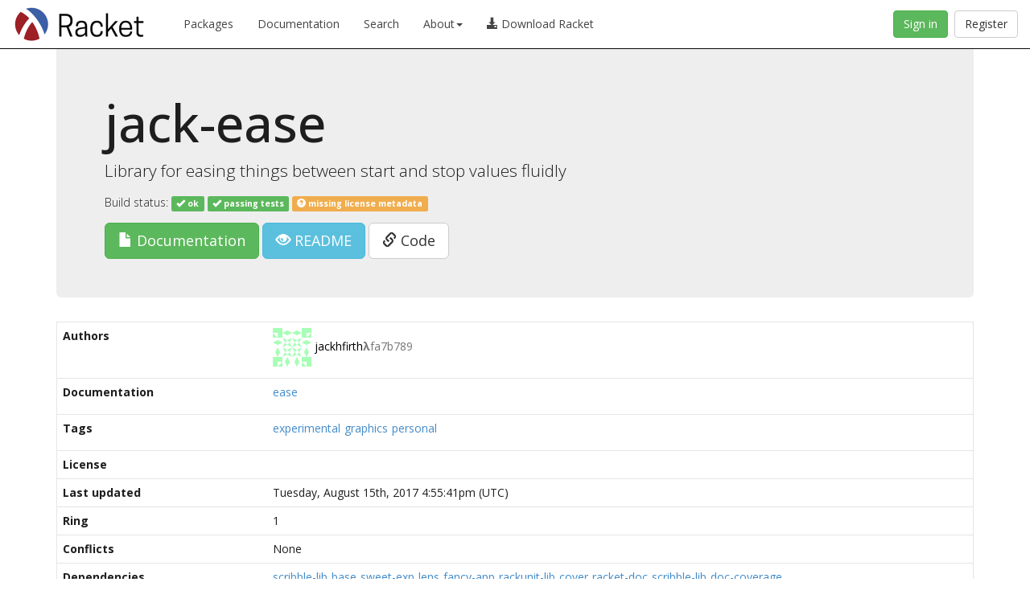

--- FILE ---
content_type: text/html
request_url: https://pkgs.racket-lang.org/package/jack-ease
body_size: 2559
content:
<!DOCTYPE html>
<html><head><meta charset="utf-8"/><meta http-equiv="X-UA-Compatible" content="IE=edge"/><meta name="viewport" content="width=device-width, initial-scale=1"/><title>jack-ease</title><meta name="description" content="Library for easing things between start and stop values fluidly"/><link rel="stylesheet" href="https://pkgs.racket-lang.org/bootstrap/css/bootstrap.min.css" type="text/css"/><link rel="stylesheet" href="https://pkgs.racket-lang.org/jquery-ui.min.css" type="text/css"/><link rel="stylesheet" href="https://pkgs.racket-lang.org/style.css" type="text/css"/><link rel="alternate" type="application/atom+xml" title="Atom Feed" href="https://pkgs.racket-lang.org/atom.xml"/></head><body><nav class="navbar navbar-inverse navbar-fixed-top" role="navigation"><div class="container-fluid"><div class="navbar-header"><button type="button" class="navbar-toggle collapsed" data-toggle="collapse" data-target="#navbar"><span class="sr-only">Toggle navigation</span><span class="icon-bar"></span><span class="icon-bar"></span><span class="icon-bar"></span></button><a href="https://www.racket-lang.org/"><img src="https://pkgs.racket-lang.org/logo-and-text.png" height="60" alt="Racket Package Index"/></a></div><div id="navbar" class="collapse navbar-collapse"><ul class="nav navbar-nav"><li><a href="https://pkgs.racket-lang.org/index.html">Packages</a></li><li><a href="https://docs.racket-lang.org/">Documentation</a></li><li><a href="https://pkgd.racket-lang.org/pkgn/search">Search</a></li><li class="dropdown"><a href="#" class="dropdown-toggle" data-toggle="dropdown" role="button" aria-haspopup="true" aria-expanded="false">About<span class="caret"></span></a><ul class="dropdown-menu"><li><a href="https://docs.racket-lang.org/pkg/getting-started.html">The Racket Package System</a></li><li><a href="https://pkg-build.racket-lang.org/about.html">Package Builds</a></li></ul></li><li><a href="https://download.racket-lang.org/"><div><span class="glyphicon glyphicon-download-alt"></span> Download Racket</div></a></li></ul><a id="register-button" class="btn btn-default navbar-btn navbar-right" href="https://pkgd.racket-lang.org/pkgn/register-or-reset?k=https%3A%2F%2Fpkgd.racket-lang.org%2Fpkgn%2Fpackage%2Fjack-ease">Register</a><a id="sign-in-button" class="btn btn-success navbar-btn navbar-right" href="https://pkgd.racket-lang.org/pkgn/login?k=https%3A%2F%2Fpkgd.racket-lang.org%2Fpkgn%2Fpackage%2Fjack-ease">Sign in</a></div></div></nav><div class="container"><div class="jumbotron"><h1>jack-ease</h1><p>Library for easing things between start and stop values fluidly</p><p class="build-status">Build status: <span></span><a href="https://pkg-build.racket-lang.org/server/built/install/jack-ease.txt"><span> <span class="build-status-button label label-success"><span class="glyphicon glyphicon-ok"></span> ok</span></span></a><span></span><span></span><a href="https://pkg-build.racket-lang.org/server/built/test-success/jack-ease.txt"><span> <span class="build-status-button label label-success"><span class="glyphicon glyphicon-ok"></span> passing tests</span></span></a><span> <span class="build-status-button label label-warning" title="To add it, define `license` in “info.rkt”." style="cursor: help;"><span class="glyphicon glyphicon-question-sign"></span> missing license metadata</span></span></p><div class="dropdown"><a class="btn btn-success btn-lg" href="https://pkg-build.racket-lang.org/doc/ease@jack-ease/index.html"><span><span class="glyphicon glyphicon-file"></span> Documentation</span></a> <a class="btn btn-info btn-lg" href="https://github.com/jackfirth/racket-ease/tree/HEAD/README.md"><span class="glyphicon glyphicon-eye-open"></span> README</a> <a class="btn btn-default btn-lg" href="https://github.com/jackfirth/racket-ease/tree/HEAD"><span class="glyphicon glyphicon-link"></span> Code</a></div></div><table class="package-details"><tr><th>Authors</th><td><div class="authors-detail"><ul class="authors"><li><a href="https://pkgd.racket-lang.org/pkgn/search?tags=author%3Ajackhfirth%CE%BBfa7b789"><img src="https://www.gravatar.com/avatar/6871f6715f7fc849dc4e24e637a107de?s=48&amp;d=identicon"/> <span>jackhfirth<span class="text-muted" title="This author’s email address has been obfuscated." style="cursor: help;"><b style="font: monospace;">λ</b>fa7b789</span></span></a></li></ul></div></td></tr><tr><th>Documentation</th><td><ul class="list-inline doclinks"><li><a href="https://pkg-build.racket-lang.org/doc/ease@jack-ease/index.html">ease</a></li></ul></td></tr><tr><th>Tags</th><td><ul class="list-inline taglinks"><li><a href="https://pkgd.racket-lang.org/pkgn/search?tags=experimental">experimental</a></li><li><a href="https://pkgd.racket-lang.org/pkgn/search?tags=graphics">graphics</a></li><li><a href="https://pkgd.racket-lang.org/pkgn/search?tags=personal">personal</a></li></ul></td></tr><tr><th>License</th><td><ul class="list-inline licenselinks"></ul></td></tr><tr><th>Last updated</th><td>Tuesday, August 15th, 2017 4:55:41pm (UTC)</td></tr><tr><th>Ring</th><td>1</td></tr><tr><th>Conflicts</th><td><span class="packages none">None</span></td></tr><tr><th>Dependencies</th><td><ul class="list-inline packages"><li><a href="https://pkgs.racket-lang.org/package/scribble-lib">scribble-lib</a></li><li><a href="https://pkgs.racket-lang.org/package/base">base</a></li><li><a href="https://pkgs.racket-lang.org/package/sweet-exp">sweet-exp</a></li><li><a href="https://pkgs.racket-lang.org/package/lens">lens</a></li><li><a href="https://pkgs.racket-lang.org/package/fancy-app">fancy-app</a></li><li><a href="https://pkgs.racket-lang.org/package/rackunit-lib">rackunit-lib</a></li><li><a href="https://pkgs.racket-lang.org/package/cover">cover</a></li><li><a href="https://pkgs.racket-lang.org/package/racket-doc">racket-doc</a></li><li><a href="https://pkgs.racket-lang.org/package/scribble-lib">scribble-lib</a></li><li><a href="https://pkgs.racket-lang.org/package/doc-coverage">doc-coverage</a></li></ul></td></tr><tr><th>Most recent build results</th><td><ul class="build-results"><li>Compiled successfully: <a href="https://pkg-build.racket-lang.org/server/built/install/jack-ease.txt">transcript</a></li><li>Tests succeeded: <a href="https://pkg-build.racket-lang.org/server/built/test-success/jack-ease.txt">transcript</a></li></ul></td></tr><tr><th><a href="https://docs.racket-lang.org/pkg/getting-started.html#%28part._.Version_.Exceptions%29">Version Exceptions</a></th><td><table class="package-versions"><tr><th>Version</th><th>Source</th><th>Checksum</th></tr><tr><td>default</td><td><a href="https://github.com/jackfirth/racket-ease/tree/HEAD">git://github.com/jackfirth/racket-ease</a></td><td>3a7149ded68be348611e346742feac85fca6d74f</td></tr></table></td></tr><tr><th>Last checked</th><td>Wednesday, January 21st, 2026 1:53:18am (UTC)</td></tr><tr><th>Last edited</th><td>Friday, July 14th, 2017 11:25:53pm (UTC)</td></tr><tr><th>Date added</th><td>N/A</td></tr><tr><th>Modules</th><td><ul class="module-list"><li class="lib">ease/private/polynomial.rkt</li><li class="lib">ease/private/lens.rkt</li><li class="lib">ease/private/polynomial.scrbl</li><li class="lib">ease/private/invert.rkt</li><li class="lib">ease/private/tests/doc-coverage.rkt</li><li class="lib">ease/private/base.scrbl</li><li class="lib">ease/main.scrbl</li><li class="lib">ease/private/base.rkt</li><li class="lib">ease/private/invert.scrbl</li><li class="lib">ease/main.rkt</li><li class="lib">ease/private/lens.scrbl</li><li class="lib">ease/private/util/scribble-include-no-subsection.rkt</li><li class="lib">ease/private/main.rkt</li><li class="lib">ease/private/util/doc.rkt</li></ul></td></tr></table></div><script>PkgSiteDynamicBaseUrl = 'https://pkgd.racket-lang.org/pkgn';PkgSiteStaticBaseUrl = 'https://pkgs.racket-lang.org';IsStaticPage = true;</script><script type="text/javascript" src="https://pkgs.racket-lang.org/jquery.min.js"></script><script type="text/javascript" src="https://pkgs.racket-lang.org/jquery.tablesorter.min.js"></script><script type="text/javascript" src="https://pkgs.racket-lang.org/jquery-ui.min.js"></script><script type="text/javascript" src="https://pkgs.racket-lang.org/bootstrap/js/bootstrap.min.js"></script><script type="text/javascript" src="https://pkgs.racket-lang.org/site.js"></script><script defer src="https://static.cloudflareinsights.com/beacon.min.js/vcd15cbe7772f49c399c6a5babf22c1241717689176015" integrity="sha512-ZpsOmlRQV6y907TI0dKBHq9Md29nnaEIPlkf84rnaERnq6zvWvPUqr2ft8M1aS28oN72PdrCzSjY4U6VaAw1EQ==" data-cf-beacon='{"version":"2024.11.0","token":"ee993e9d464a4c14a257f0614d113b16","r":1,"server_timing":{"name":{"cfCacheStatus":true,"cfEdge":true,"cfExtPri":true,"cfL4":true,"cfOrigin":true,"cfSpeedBrain":true},"location_startswith":null}}' crossorigin="anonymous"></script>
</body></html>

--- FILE ---
content_type: application/javascript
request_url: https://pkgs.racket-lang.org/site.js
body_size: 626
content:
PkgSite = (function () {
  function preventTabMovingDuringSelection(x) {
      return x.bind("keydown", function (e) {
	if (e.which === $.ui.keyCode.TAB && $(this).autocomplete("instance").menu.active) {
	  e.preventDefault();
	}
      });
  }

  function multiTermComplete(x, completions) {
    return x.autocomplete({
      source: function (req, resp) {
	resp($.ui.autocomplete.filter(completions, req.term.split(/\s+/).pop()));
      },
      focus: function () {
	return false;
      },
      select: function (event, ui) {
	var terms = this.value.split(/\s+/);
	terms.pop();
	terms.push(ui.item.value);
	this.value = terms.join(" ") + " ";
	return false;
      }
    });
  }

  function dynamicJSON(relative_url, k) {
    return $.getJSON(PkgSiteDynamicBaseUrl + '/json/' + relative_url, k);
  }

  function staticJSON(relative_url, k) {
    return $.getJSON((IsStaticPage ? PkgSiteStaticBaseUrl : PkgSiteDynamicBaseUrl)
		     + '/json/' + relative_url, k);
  }

  return {
    multiTermComplete: multiTermComplete,
    preventTabMovingDuringSelection: preventTabMovingDuringSelection,
    dynamicJSON: dynamicJSON,
    staticJSON: staticJSON
  };
})();

$(document).ready(function () {
  $("table.sortable").tablesorter();

  if ($("#tags").length) {
    PkgSite.dynamicJSON((document.body.className === "package-form")
			? "formal-tags"
			: "tag-search-completions",
			function (completions) {
			  completions.sort();
			  PkgSite.multiTermComplete(
			    PkgSite.preventTabMovingDuringSelection($("#tags")),
			    completions);
			});
  }
});
